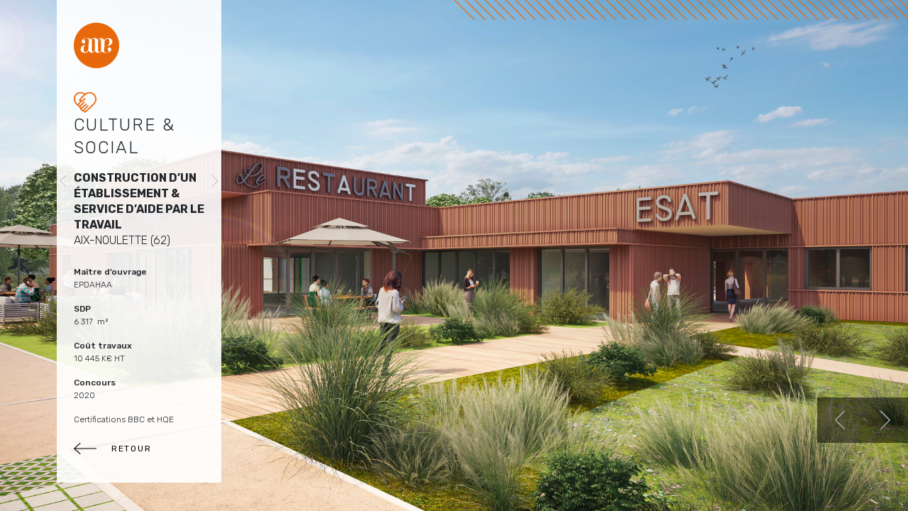

--- FILE ---
content_type: text/css
request_url: https://avantpropos.com/wp-content/themes/avantpropos/assets/css/reboot.css?ver=6.9
body_size: 4099
content:
/*
Reboot
Normalization of HTML elements, manually forked from Normalize.css to remove styles targeting irrelevant browsers while applying new styles.
Normalize is licensed MIT. https://github.com/necolas/normalize.css
* Bootstrap v4.0.0-beta (https://getbootstrap.com)
 * Copyright 2011-2017 The Bootstrap Authors
 * Copyright 2011-2017 Twitter, Inc.
 * Licensed under MIT (https://github.com/twbs/bootstrap/blob/master/LICENSE)
*/
/*
Document
1. Change from `box-sizing: content-box` so that `width` is not affected by `padding` or `border`.
2. Change the default font family in all browsers.
3. Correct the line height in all browsers.
4. Prevent adjustments of font size after orientation changes in IE on Windows Phone and in iOS.
5. Setting @viewport causes scrollbars to overlap content in IE11 and Edge, so we force a non-overlapping, non-auto-hiding scrollbar to counteract.
6. Change the default tap highlight to be completely transparent in iOS.
*/
*,
*::before,
*::after {
  box-sizing: border-box; /* 1 */
}
html {
  font-family: sans-serif; /* 2 */
  line-height: 1.15; /* 3 */
  -webkit-text-size-adjust: 100%; /* 4 */
  -ms-text-size-adjust: 100%; /* 4 */
  -ms-overflow-style: scrollbar; /* 5 */
  -webkit-tap-highlight-color: transparent; /* 6 */
}
/* IE10+ doesn't honor `<meta name="viewport">` in some cases. */
@-ms-viewport {
  width: device-width;
}
/* stylelint-disable selector-list-comma-newline-after
Shim for "new" HTML5 structural elements to display correctly (IE10, older browsers) */
article,
aside,
dialog,
figcaption,
figure,
footer,
header,
hgroup,
main,
nav,
section {
  display: block;
}
/*
Body
1. Remove the margin in all browsers.
2. As a best practice, apply a default `background-color`.
3. Set an explicit initial text-align value so that we can later use the `inherit` value on things like `<th>` elements.
*/
body {
  margin: 0; /* 1 */
  font-family: -apple-system, BlinkMacSystemFont, "Segoe UI", Roboto,
    "Helvetica Neue", Arial, sans-serif, "Apple Color Emoji", "Segoe UI Emoji",
    "Segoe UI Symbol";
  font-size: 1rem;
  font-weight: normal;
  line-height: 1.5;
  color: #212529;
  text-align: left; /* 3 */
  background-color: #fff; /* 2 */
}
/*
Suppress the focus outline on elements that cannot be accessed via keyboard.
This prevents an unwanted focus outline from appearing around elements that might still respond to pointer events.
Credit: https://github.com/suitcss/base
*/
[tabindex="-1"]:focus {
  outline: none !important;
}
/* 
Content grouping
1. Add the correct box sizing in Firefox.
2. Show the overflow in Edge and IE.
*/
hr {
  box-sizing: content-box; /* 1 */
  height: 0; /* 1 */
  overflow: visible; /* 2 */
}
/* 
Typography
*/
/* 
Remove top margins from headings
By default, `<h1>`-`<h6>` all receive top and bottom margins. We nuke the top margin for easier control within type scales as it avoids margin collapsing.
*/
h1,
h2,
h3,
h4,
h5,
h6 {
  margin-top: 0;
  margin-bottom: 0.5rem;
}
/*
Reset margins on paragraphs
Similarly, the top margin on `<p>`s get reset. However, we also reset the bottom margin to use `rem` units instead of `em`.
*/
p {
  margin-top: 0;
  margin-bottom: 1rem;
}
/*
Abbreviations
1. Remove the bottom border in Firefox 39-.
2. Add the correct text decoration in Chrome, Edge, IE, Opera, and Safari.
3. Add explicit cursor to indicate changed behavior.
4. Duplicate behavior to the data-* attribute for our tooltip plugin
*/
abbr[title],
abbr[data-original-title] {
  /* 4 */
  text-decoration: underline; /* 2 */
  -webkit-text-decoration: underline dotted; /* 2 */
  text-decoration: underline dotted; /* 2 */
  cursor: help; /* 3 */
  border-bottom: 0; /* 1 */
}
address {
  margin-bottom: 1rem;
  font-style: normal;
  line-height: inherit;
}
ol,
ul,
dl {
  margin-top: 0;
  margin-bottom: 1rem;
}
ol ol,
ul ul,
ol ul,
ul ol {
  margin-bottom: 0;
}
dt {
  font-weight: bold;
}
dd {
  margin-bottom: 0.5rem;
  margin-left: 0; /* Undo browser default */
}
blockquote {
  margin: 0 0 1rem;
}
dfn {
  font-style: italic; /* Add the correct font style in Android 4.3- */
}
b,
strong {
  font-weight: bolder; /* Add the correct font weight in Chrome, Edge, and Safari */
}
small {
  font-size: 80%; /* Add the correct font size in all browsers */
}
sub,
sup {
  position: relative;
  font-size: 75%;
  line-height: 0;
  vertical-align: baseline;
}
sub {
  bottom: -0.25em;
}
sup {
  top: -0.5em;
}
/*
Links
*/
a {
  color: #007bff;
  text-decoration: none;
  background-color: transparent; /* Remove the gray background on active links in IE 10. */
  -webkit-text-decoration-skip: objects; /* Remove gaps in links underline in iOS 8+ and Safari 8+. */
}
a:hover {
  color: #0056b3;
  text-decoration: underline;
}
/*
And undo these styles for placeholder links/named anchors (without href) which have not been made explicitly keyboard-focusable (without tabindex). It would be more straightforward to just use a[href] in previous block, but that causes specificity issues in many other styles that are too complex to fix.
See https://github.com/twbs/bootstrap/issues/19402
*/
a:not([href]):not([tabindex]) {
  color: inherit;
  text-decoration: none;
}
a:not([href]):not([tabindex]):focus,
a:not([href]):not([tabindex]):hover {
  color: inherit;
  text-decoration: none;
}
a:not([href]):not([tabindex]):focus {
  outline: 0;
}
/*
Code
*/
pre,
code,
kbd,
samp {
  font-family: monospace, monospace; /* Correct the inheritance and scaling of font size in all browsers. */
  font-size: 1em; /* Correct the odd `em` font sizing in all browsers. */
}
pre {
  /* Remove browser default top margin */
  margin-top: 0;
  /* Reset browser default of `1em` to use `rem`s */
  margin-bottom: 1rem;
  /* Don't allow content to break outside */
  overflow: auto;
  /* We have @viewport set which causes scrollbars to overlap content in IE11 and Edge, so we force a non-overlapping, non-auto-hiding scrollbar to counteract. */
  -ms-overflow-style: scrollbar;
}
/*
Figures
*/
figure {
  /* Apply a consistent margin strategy (matches our type styles). */
  margin: 0 0 1rem;
}
/*
Images and content
*/
img {
  vertical-align: middle;
  border-style: none; /* Remove the border on images inside links in IE 10-. */
}
svg:not(:root) {
  overflow: hidden; /* Hide the overflow in IE */
}
/*
Avoid 300ms click delay on touch devices that support the `touch-action` CSS property.
In particular, unlike most other browsers, IE11+Edge on Windows 10 on touch devices and IE Mobile 10-11 DON'T remove the click delay when `<meta name="viewport" content="width=device-width">` is present. However, they DO support removing the click delay via `touch-action: manipulation`.
See:
* https://getbootstrap.com/docs/4.0/content/reboot/#click-delay-optimization-for-touch
* https://caniuse.com/#feat=css-touch-action
*  https://patrickhlauke.github.io/touch/tests/results/#suppressing-300ms-delay
*/
a,
area,
button,
[role="button"],
input:not([type="range"]),
label,
select,
summary,
textarea {
  -ms-touch-action: manipulation;
  touch-action: manipulation;
}
/*
Tables
*/
table {
  border-collapse: collapse; /* Prevent double borders */
}
caption {
  padding-top: 0.75rem;
  padding-bottom: 0.75rem;
  color: #868e96;
  text-align: left;
  caption-side: bottom;
}
th {
  /* Matches default `<td>` alignment by inheriting from the `<body>`, or the closest parent with a set `text-align`. */
  text-align: inherit;
}
/*
Forms
*/
label {
  /* Allow labels to use `margin` for spacing. */
  display: inline-block;
  margin-bottom: 0.5rem;
}
/*
Remove the default `border-radius` that macOS Chrome adds.
Details at https://github.com/twbs/bootstrap/issues/24093
*/
button {
  border-radius: 0;
}
/*
Work around a Firefox/IE bug where the transparent `button` background results in a loss of the default `button` focus styles.
Credit: https://github.com/suitcss/base/
*/
button:focus {
  outline: 1px dotted;
  outline: 5px auto -webkit-focus-ring-color;
}
input,
button,
select,
optgroup,
textarea {
  margin: 0; /* Remove the margin in Firefox and Safari */
  font-family: inherit;
  font-size: inherit;
  line-height: inherit;
}
button,
input {
  overflow: visible; /* Show the overflow in Edge */
}
button,
select {
  text-transform: none; /* Remove the inheritance of text transform in Firefox */
}
/*
1. Prevent a WebKit bug where (2) destroys native `audio` and `video` controls in Android 4.
2. Correct the inability to style clickable types in iOS and Safari.
*/
button,
html [type="button"],
[type="reset"],
[type="submit"] {
  -webkit-appearance: button;
}
/*
Remove inner border and padding from Firefox, but don't restore the outline like Normalize.
*/
button::-moz-focus-inner,
[type="button"]::-moz-focus-inner,
[type="reset"]::-moz-focus-inner,
[type="submit"]::-moz-focus-inner {
  padding: 0;
  border-style: none;
}
input[type="radio"],
input[type="checkbox"] {
  box-sizing: border-box; /* 1. Add the correct box sizing in IE 10- */
  padding: 0; /* 2. Remove the padding in IE 10- */
}
input[type="date"],
input[type="time"],
input[type="datetime-local"],
input[type="month"] {
  /* 
  Remove the default appearance of temporal inputs to avoid a Mobile Safari bug where setting a custom line-height prevents text from being vertically centered within the input.
  
  See https://bugs.webkit.org/show_bug.cgi?id=139848
  and https://github.com/twbs/bootstrap/issues/11266
  */
  -webkit-appearance: listbox;
}
textarea {
  overflow: auto; /* Remove the default vertical scrollbar in IE. */
  /* Textareas should really only resize vertically so they don't break their (horizontal) containers. */
  resize: vertical;
}
fieldset {
  /* 
  Browsers set a default `min-width: min-content;` on fieldsets, unlike e.g. `<div>`s, which have `min-width: 0;` by default. So we reset that to ensure fieldsets behave more like a standard block element.
  
  See https://github.com/twbs/bootstrap/issues/12359
  and https://html.spec.whatwg.org/multipage/#the-fieldset-and-legend-elements  
  */
  min-width: 0;
  /* Reset the default outline behavior of fieldsets so they don't affect page layout. */
  padding: 0;
  margin: 0;
  border: 0;
}
/*
1. Correct the text wrapping in Edge and IE.
2. Correct the color inheritance from `fieldset` elements in IE.
*/
legend {
  display: block;
  width: 100%;
  max-width: 100%; /* 1 */
  padding: 0;
  margin-bottom: 0.5rem;
  font-size: 1.5rem;
  line-height: inherit;
  color: inherit; /* 2 */
  white-space: normal; /* 1 */
}
progress {
  vertical-align: baseline; /* Add the correct vertical alignment in Chrome, Firefox, and Opera. */
}
/* 
Correct the cursor style of increment and decrement buttons in Chrome.
*/
[type="number"]::-webkit-inner-spin-button,
[type="number"]::-webkit-outer-spin-button {
  height: auto;
}
[type="search"] {
  /* 
  This overrides the extra rounded corners on search inputs in iOS so that our `.form-control` class can properly style them. Note that this cannot simply be added to `.form-control` as it's not specific enough. 
  
  For details, see https://github.com/twbs/bootstrap/issues/11586.
  */
  outline-offset: -2px;
  -webkit-appearance: none;
}
/*
Remove the inner padding and cancel buttons in Chrome and Safari on macOS.
*/
[type="search"]::-webkit-search-cancel-button,
[type="search"]::-webkit-search-decoration {
  -webkit-appearance: none;
}
/*
1. Correct the inability to style clickable types in iOS and Safari.
2. Change font properties to `inherit` in Safari.
*/
::-webkit-file-upload-button {
  font: inherit;
  -webkit-appearance: button;
}
/*
Correct element displays
*/
output {
  display: inline-block;
}
summary {
  display: list-item; /* Add the correct display in all browsers */
}
template {
  display: none; /* Add the correct display in IE */
}
/* 
Always hide an element with the `hidden` HTML attribute (from PureCSS).
Needed for proper display in IE 10-.
*/
[hidden] {
  display: none !important;
}


--- FILE ---
content_type: text/css
request_url: https://avantpropos.com/wp-content/themes/avantpropos/style.css?ver=6.9
body_size: 5582
content:
@charset "UTF-8";
/*
Theme Name: Avant Propos
Author: Bility
Description: Thème pour Avant Propos
Requires at least: 4.9.6
Requires PHP: 5.2.4
Version: 1.0
License: GNU General Public License v2 or later
License URI: http://www.gnu.org/licenses/gpl-2.0.html
Text Domain: avanpropos
*/
body {
  font-family: "Rubik";
  font-weight: 400;
  font-size: 16px;
  overflow-x: hidden;
}
blockquote{
	margin:0;
}
.wrap {
  height: calc(100vh - 64px); /** footer height **/
  position: relative;
  display: flex;
  flex-wrap: wrap;
  flex-direction: row;
}
.agence .wrap,
.equipe-competences .wrap,
.post-type-archive-nos-projets .wrap,
.single .wrap {
  display: block;
}
.wrap::after {
  content: "";
  background: url("assets/img/liner.svg");
  height: 28px;
  position: absolute;
  background-size: cover;
  right: 0;
  top: 0;
  width: 50%;
  z-index: 10;
  pointer-events: none;
}
.home .wrap {
  display: flex;
  flex-wrap: nowrap;
  justify-content: center;
  align-items: center;
  max-width: 100%;
  width: 100%;
  height: 100vh;
}
.page-home .wrap {
  display: block;
}

.home .logo {
  width: 234px;
  height: 308px;
}
.home .logo + .logo {
  margin-left: 100px;
}

.logo img,
.term__picto img {
  max-width: 100%;
  height: auto;
}

.liner {
  position: absolute;
  top: 0;
  right: 0;
  width: 100%;
}
.news-wrap {
  padding: 34px 40px;
  text-align: center;
  position: fixed;
  bottom: 0;
  width: 100%;
  background-color: rgba(26, 154, 149, 0.02);
  /*padding-left: 100%;*/
}

.page-home .home-slider,
.page-les-plus-avant-propos .plus-slider,
.slider-projet {
  position: absolute;
  top: 0;
  left: 0;
  width: 100%;
  height: 100vh; /*calc(100vh - 64px); /** footer height **/
}
.page-home .home-slider .slick-list,
.page-home .home-slider .slick-track,
.page-home .home-slider .slide,
.page-les-plus-avant-propos .plus-slider .slick-track,
.page-les-plus-avant-propos .plus-slider .slide,
.page-les-plus-avant-propos .plus-slider .slick-list,
.slider-projet .slick-list,
.slider-projet .slick-track,
.slider-projet .slide {
  height: 100%;
}
.slider-projet .slide .video {
  width: 100vw;
    height: 100vh;
    object-fit: cover;
    position: fixed;
    left: 0;
    right: 0;
    top: 0;
    bottom: 0;
    z-index: -1;
} 

.page-home .home-slider .slide,
.page-les-plus-avant-propos .plus-slider .slide,
.single .slide {
  background-repeat: no-repeat;
  background-size: cover;
  background-position: center center;
  position: relative;
}
.page-home .slide .cartouche {
  position: absolute;
  right: 0;
  bottom: 32px;
  padding: 20px 140px 20px 20px;
  background-color: rgba(0, 0, 0, 0.6);
  color: white;
}
.page-home .slider_nav,
.page-les-plus-avant-propos .slider_nav,
.single .slider_nav,
.recrutement .slider_nav {
  position: absolute;
  font-size: 0;
  z-index: 2;
  right: 0;
  bottom: 32px;
}
.page-home .slider_nav span,
.page-les-plus-avant-propos .slider_nav span,
.single .slider_nav span,
.recrutement .slider_nav span {
  display: inline-block;
  padding: 16px;
  background: rgba(0, 0, 0, 0.5);
  cursor: pointer;
}
.page-home .slider_nav span svg,
.page-les-plus-avant-propos .slider_nav span svg,
.single .slider_nav span svg,
.recrutement .slider_nav span svg {
  width: 32px;
  height: 32px;
}
.page-home .slider_nav span:hover,
.page-les-plus-avant-propos .slider_nav span:hover,
.single .slider_nav span:hover,
.recrutement .slider_nav span:hover {
  background: rgba(0, 0, 0);
}

.page-les-plus-avant-propos .slide .cartouche {
  position: absolute;
  right: 0;
  bottom: 0;
  padding: 0;
  background-color: rgba(0, 0, 0, 0.6);
  color: white;
	width:100%;
  /*
  font-weight: 300;
  font-size: 12px;
  line-height: 18px;
  */
}

div.cartouche p{
	margin-bottom: 0;
}

footer .news {
  display: inline-block;
  margin: 0;
  padding: 0;
  color: #1a9a95;
  font-size: 20px;
  line-height: 20px;
  letter-spacing: 2.36px;
  text-transform: uppercase;
  white-space: nowrap;

  /* -webkit-animation-iteration-count: infinite;
  animation-iteration-count: infinite;
  -webkit-animation-timing-function: linear;
  animation-timing-function: linear;
  -webkit-animation-name: news;
  animation-name: news;
  -webkit-animation-duration: 30s;
  animation-duration: 30s;*/
}
footer .news a {
  color: #1a9a95;
  text-decoration: none;
}
.news-wrap .news li {
  /*display: inline-block;*/
  display: none;
  white-space: normal;
}
.news-wrap .news .active {
  display: block;
}
.news-wrap .news {
  list-style-type: none;
}
@media screen and (max-width: 991.8px) {
  footer .news {
    display: none;
  }
}
/*@-webkit-keyframes news {
  0% {
    -webkit-transform: translate3d(0, 0, 0);
    transform: translate3d(0, 0, 0);
    visibility: visible;
  }

  100% {
    -webkit-transform: translate3d(-100%, 0, 0);
    transform: translate3d(-100%, 0, 0);
  }
}

@keyframes news {
  0% {
    -webkit-transform: translate3d(0, 0, 0);
    transform: translate3d(0, 0, 0);
    visibility: visible;
  }

  100% {
    -webkit-transform: translate3d(-100%, 0, 0);
    transform: translate3d(-100%, 0, 0);
  }
}
*/
/*.page-template footer,
.archive footer,
.single footer*/
footer {
  background: #000;
  padding: 24px 0;
  text-align: center;
  color: white;
  font-weight: 400;
  font-size: 11px;
  line-height: 16px;
  letter-spacing: 0.46px;
}

footer p {
  margin: 0;
}
.navigation-top {
  position: static;
  align-self: flex-start;
  flex-basis: 232px;
  margin-left: 80px;
  padding: 32px 24px;
  max-width: 232px;
  background-color: rgba(255, 255, 255, 0.9);
  margin-bottom: 20px;
}

.page-home .navigation-top,
.page-les-plus-avant-propos .navigation-top,
.post-type-archive-nos-projets:not(.search) .navigation-top,
.single .navigation-top,
.page-equipe-competences .navigation-top {
  position: absolute;
  top: 0;
  z-index: 1;
  width: 100%;
}

.page-home .navigation-top,
.page-les-plus-avant-propos .navigation-top,
.post-type-archive:not(.search) .navigation-top {
  background-color: transparent;
}
.post-type-archive:not(.search) .navigation-top.active {
  background-color: rgba(255, 255, 255, 0.9);
}

.navigation-top ul {
  margin: 0;
  padding: 0;
  list-style-type: none;
}

.navigation-top li {
  margin-bottom: 16px;
}
.navigation-top .mail {
  display: block;
}
.navigation-top .sub-menu {
  display: none;
}

.navigation-top a {
  font-size: 12px;
  line-height: 20px;
  color: #000;
  letter-spacing: 1.75px;
  text-transform: uppercase;
}
.navigation-top .sub-menu {
  text-align: right;
}
.navigation-top .sub-menu a {
  text-transform: none;
}

.home .navigation-top .inner,
.post-type-archive:not(.search) .navigation-top .inner {
  display: none;
}

.navigation-top .nav {
  margin-bottom: 52px;
}

.navigation-top.active {
  background: rgba(255, 255, 255, 0.9);
}

.navigation-top.active .menu-toggle {
  display: none;
}

.navigation-top.active .inner {
  display: block;
}

.navigation-top .search {
  margin-bottom: 40px;
}
.navigation-top .logo {
  max-width: 64px;
  display: inline-block;
  vertical-align: middle;
  width: 64px;
  height: 64px;
  margin-bottom: 32px;
  margin-right: 24px;
}
.menu-toggle {
  border: none;
  background: transparent;
  cursor: pointer;
}
.menu-toggle:focus {
  outline: none;
}

.socials img {
  display: block;
  width: 16px;
  height: 16px;
}
.socials ul {
  text-align: center;
}
.socials li {
  display: inline-block;
}
.socials li + li {
  margin-left: 16px;
}

.menu-item.active > a {
  color: #e7690b;
}
div.projets {
  display: flex;
  flex-direction: row;
  flex-wrap: wrap;
  /*max-width: 100vw;
  display: grid;
  height: calc(100vh - 64px);
  grid-template-columns: repeat(5, minmax(20%, 1fr));
  grid-template-rows: repeat(2, 50%);
  grid-gap: 0;*/
}
.projets .entries {
  height: 100%;
  overflow-y: scroll;
}
.projets .entries::-webkit-scrollbar {
  width: 5px;
}
.projets .entries::-webkit-scrollbar-track {
  background-color: rgb(231, 105, 11, 0.1); /*rgba(26, 154, 149, 0.02);*/
  border-radius: 100px;
}
.projets .entries::-webkit-scrollbar-thumb {
  box-shadow: inset 0 0 6px rgb(231, 105, 11, 0.3);
  border-radius: 100px;
}
.projets .item {
  /*flex: 0 0 20%;
  max-height: 50%;*/
  flex: 0 0 20%;
  max-width: 20%;
  height: 50vh;
  position: relative;
  /*perspective: 1000px;
  -webkit-perspective: 1000px;*/
  background-color: transparent;
  cursor: pointer;
}
@media screen and (max-width: 1199.9px) {
  .projets .item {
    flex: 0 0 25%;
    max-width: 25%;
  }
}
@media screen and (max-width: 991.9px) {
  .projets .item {
    flex: 0 0 33.3333333%;
    max-width: 33.3333333%;
  }

  .projets .entries::-webkit-scrollbar {
    width: 10px;
  }
}
@media screen and (max-width: 767.9px) {
  .projets .item {
    flex: 0 0 50%;
    max-width: 50%;
    height: 100vh;
  }
}
@media screen and (max-width: 575.9px) {
  .projets .item {
    flex: 0 0 100%;
    max-width: 100%;
  }
}
.projets .item .before,
.projets .item .after {
  opacity: 0;
  padding: 10px 0;
  background: white;
  text-align: center;
  transition: opacity 0.3s ease-in-out;
}
.projets .item .before.scrolling,
.projets .item .after.scrolling {
  opacity: 1;
}
.projets .item .before {
  bottom: auto;
  top: 0;
}
.projets .item__inner-front {
  height: 100%;

  background-repeat: no-repeat;
  background-position: center;
  background-size: cover;
}

.projets .item__inner {
  position: relative;
  transition: transform 0.8s;
  transform-style: preserve-3d;
  height: 100%;
  -moz-backface-visibility: hidden;
}
.projets .item .picto {
  display: inline-block;
  width: 56px;
  height: 56px;
  margin-bottom: 24px;
}
.projets .item .picto img {
  max-width: 100%;
  height: auto;
}
.projets .item.active {
  height: auto;
  min-height: 100vh;
}
.projets .item.active .item__inner {
  transform: rotateY(180deg);
}

.projets .item__inner-front,
.projets .item__inner-back {
  height: 100%;
  position: absolute;
  width: 100%;
  top: 0;
  left: 0;
  backface-visibility: hidden;
  -webkit-backface-visibility: hidden;
}
.projets .item__inner-front {
  z-index: 2;
}
.projets .item__inner-front .hover {
  display: flex;
  background-color: rgba(0, 0, 0, 0.6);
  justify-content: center;
  align-items: center;
  flex-direction: column;
  height: 100%;
  opacity: 0;
  padding: 0 6.1vw;
  transition: opactiy 0.5s ease-in-out;
}
.projets .item__inner-front:hover .hover {
  opacity: 1;
  transition: opactiy 0.5s ease-in-out;
}
.projets .item__inner-back {
  transform: rotateY(180deg);
  padding: 30px;
  /*overflow: auto;*/
  background: white;
  position: relative;
  display: flex;
  flex-direction: column;
}
@media screen and (max-width: 767.9px) {
  .projets .item__inner-front .hover {
    opacity: 1;
  }
}
.projets .item__inner-back ul {
  margin: 0;
  padding: 0;
  list-style-type: none;
}
.projets .item__inner-back li {
  font-weight: 500;
  font-size: 16px;
  line-height: 22px;
}
.projets .item__inner-back a {
  color: #000;
}
.projets .item__inner-back li p {
  font-weight: 300;
}
.projets .item h2 {
  color: #fff;
  font-weight: 300;
  font-size: 32px;
  line-height: 40px;
  letter-spacing: 2.4px;
  text-align: center;
}

.single .navigation-top {
  max-width: 232px;
  background-color: rgba(255, 255, 255, 0.9);
  /*max-width: 300px;*/
  flex-basis: 232px;
}

.page-les-plus-avant-propos .navigation-top {
  max-width: 300px;
  background-color: rgba(255, 255, 255, 0.9);
  /*max-width: 300px;*/
  flex-basis: 300px;
}

.single .term {
  margin-bottom: 1rem;
}
.single .title_nav {
  display: flex;
  align-items: flex-start;
  margin-bottom: 24px;
}
.single .title_nav > span:first-child {
  margin-left: -30px;
}
.single .title_nav > span:last-child {
  margin-right: -30px;
}
.single .title_nav .empty {
  width: 30px;
  flex: 0 0 30px;
}

.single .title_nav a:first-child {
  margin-right: 5px;
}
.single .title_nav a:last-child {
  margin-left: 5px;
}
.single .title_nav svg {
  max-width: 20px;
  height: auto;
  margin-top: 5px;
}
.single h1 {
  font-weight: 500px;
  font-size: 16px;
  line-height: 22px;
  text-transform: uppercase;
  margin-bottom: 0;
}
.single h1 span {
  display: block;
  font-weight: 300;
}
.single .content {
  font-weight: 300;
  font-size: 12px;
  line-height: 18px;
}

.single .content strong {
  font-weight: 500;
}

.single .term__picto {
  width: 32px;
  height: 32px;
  display: block;
}
.single .term__name {
  font-size: 24px;
  line-height: 32px;
  font-weight: 300;
  text-transform: uppercase;
  letter-spacing: 2px;
  margin-bottom: 8px;
}

.back span {
  display: inline-block;
  vertical-align: middle;
  margin-right: 16px;
  line-height: 8px;
}

.actualites {
  display: flex;
  flex-wrap: wrap;
  flex-direction: row;
  /*margin-left: 26.8vw;*/
  padding-top: 135px;
  justify-content: left;
  flex: 1;
}
.actualites .item {
  padding: 0 55px;
  max-width: 33.33333%;
  flex: 0 0 33.33333%;
  margin-bottom: 20px;
}
.actualites .item .inner {
  /*max-width: 221px;*/
  line-height: 23px;
  font-weight: 300px;
  margin: 0 auto;
  height: 100%;
  padding: 15px;
  background-color: white;
}

.actualites .item__picture {
  margin-bottom: 16px;
}
.item__picture img {
  max-width: 100%;
  height: auto;
}

.item__content-date {
  color: #1a9a95;
  font-weight: 500;
  margin-bottom: 16px;
}
.item__content-date span {
  margin-left: 3px;
  margin-right: 3px;
}
@media screen and (max-width: 1119.9px) {
  .actualites .item {
    max-width: 50%;
    flex: 0 0 50%;
    padding: 0 30px;
    margin-bottom: 20px;
  }
  .actualites .item .inner {
    max-width: none;
  }
}
@media screen and (max-width: 767.9px) {
  .actualites .item {
    max-width: 100%;
    flex: 0 0 100%;
    padding: 0 15px;
  }
}

.navigation-top .picto {
  width: 32px;
  height: 32px;
  display: block;
}
.navigation-top .picto img {
  max-width: 100%;
  height: auto;
}
.navigation-top .title {
  font-weight: 300;
  font-size: 24px;
  line-height: 40px;
  letter-spacing: 2px;
  text-transform: uppercase;
}

.bg {
  min-height: 100vh; /*calc(100vh - 64px);*/
  background-size: cover;
  background-repeat: no-repeat;
  background-position: center;

  display: flex;
  flex-wrap: wrap;
  flex-direction: row;
  flex: 1;
}
.contact .bg {
  height: calc(100vh - 64px);
  min-height: auto;
}

.bg .inner {
  display: flex;
  flex: 1;
  padding-left: 0;
  width: auto;
  justify-content: center;
  align-items: center;
}
.bg .actualites .inner {
  display: block;
}
.recherche.bg .inner {
  align-items: flex-start;
}
.contact .navigation-top {
  background-color: rgba(255, 255, 255, 0.9);
  /*max-width: 232px;*/
}
.contact .navigation-top .mail {
  font-size: 12px;
  line-height: 18px;
  letter-spacing: -0.2px;
  text-transform: lowercase;
  margin-bottom: 1rem;
}
.contact .navigation-top .inner,
.blog .navigation-top .inner,
.recherche .navigation-top .inner {
  display: block;
}
.contact .blocs {
  /*display: flex;
  /*height: calc(100vh - 64px);*/
  /*justify-content: center;
  padding-top: 40vh;
  flex-wrap: wrap;
  /*align-items: center;*/
}
.contact .blocs > div {
  max-width: 954px;
  display: flex;
  flex-wrap: nowrap;
}
.contact .blocs__item {
  max-width: 318px; /*288px;*/
  flex: 0 0 318px;
  padding: 0 15px;
  margin-bottom: 15px;
}
.contact .blocs__item > div {
  padding: 40px 24px;
  background: white;
  height: 100%;
}
.contact .blocs__item-title {
  color: #1a9a95;
  text-transform: uppercase;
  font-weight: 300;
  font-size: 24px;
  line-height: 32px;
  letter-spacing: 2px;
  margin-bottom: 26px;
}

.contact .blocs__item-adresse {
  min-height: 69px;
}
.contact .blocs__item-adresse,
.contact .blocs__item-tel {
  font-weight: 300;
  font-size: 20px;
  line-height: 23px;
  color: #e7690b;
  margin-bottom: 20px;
}
.contact .blocs__item-mail {
  font-size: 14px;
  font-weight: 300;
  color: #1a9a95;
  line-height: 23px;
}
.contact .blocs__item-mail a {
  color: #1a9a95;
}

.recherche {
  position: relative;
  min-height: 100vh; /*calc(100vh - 64px);*/
}

.bg_overlay {
  display: flex;
  flex-wrap: wrap;
  flex-direction: row;
  flex: 1;
  /*width: 100%;
  height: 100%;*/
  background-color: rgba(0, 0, 0, 0.8);
  mix-blend-mode: normal;
}
.search-form {
  /*margin-left: 29vw;*/
  padding-top: 100px;
  max-width: 1200px;
  flex: 1;
}
.search-form form {
  position: relative;
  margin-bottom: 64px;
}
.search-form input[type="submit"] {
  display: none;
}
.search-form input[type="text"] {
  width: 100%;
  border: none;
  border-bottom: 1px solid #fff;
  background-color: transparent;
  padding: 10px 40px;
  color: #fff;
  outline: none;
}
.search-form input[type="text"]:focus {
  outline: none;
}
.search-form .picto {
  display: inline-block;
  width: 24px;
  height: 24px;
  position: absolute;
  left: 0;
  top: 11px;
}

.search-form .results__header {
  display: flex;
  text-transform: uppercase;
  font-weight: 300;
  font-size: 24px;
  line-height: 40px;
  letter-spacing: 2px;
  color: white;
}
.search-form .results__header-title,
.search-form .results__item-title {
  flex: 0 0 800px;
  max-width: 800px;
}
.results {
  margin-bottom: 40px;
}
@media screen and (max-width: 991.9px) {
  .search-form .results__header-title {
    display: none;
  }
}

.results__item {
  display: flex;
  padding: 20px 0;
  border-top: 1px solid #979797;
  color: white;
}
.results__item div,
.results__header div {
  flex: 1;
}
.results__item a {
  color: white;
}
.pagination {
  text-align: right;
}
.pagination .next svg path,
.pagination .prev svg path {
  fill: white;
}

.pagination .page-numbers {
  display: none;
}
.pagination .page-numbers .nav-next-text {
  margin-right: 15px;
}
.pagination .page-numbers svg {
  display: inline-block;
  vertical-align: middle;
}
.pagination .page-numbers.next,
.pagination .page-numbers.prev {
  display: inline-block;
  margin-right: 10px;
  color: white;
}
/* Accessibility */
/* Text meant only for screen readers. */
.screen-reader-text {
  border: 0;
  clip: rect(1px, 1px, 1px, 1px);
  clip-path: inset(50%);
  height: 1px;
  margin: -1px;
  overflow: hidden;
  padding: 0;
  position: absolute !important;
  width: 1px;
  word-wrap: normal !important;
  /* Many screen reader and browser combinations announce broken words as they would appear visually. */
}

.screen-reader-text:focus {
  background-color: #f1f1f1;
  border-radius: 3px;
  box-shadow: 0 0 2px 2px rgba(0, 0, 0, 0.6);
  clip: auto !important;
  clip-path: none;
  color: #21759b;
  display: block;
  font-size: 0.875rem;
  font-weight: bold;
  height: auto;
  left: 5px;
  line-height: normal;
  padding: 15px 23px 14px;
  text-decoration: none;
  top: 5px;
  width: auto;
  z-index: 100000;
  /* Above WP toolbar. */
}

body.agence {
  overflow: hidden;
}
.agence .inner,
.recrutement .inner {
  display: flex;
  width: 100%;
  height: 100vh;
  align-items: center;
}
.agence .navigation-top .inner,
.recrutement .navigation-top .inner {
  display: block;
  height: auto;
}
.agence .blocs {
  display: flex;
  max-width: 624px;
  margin: 0 auto;
  flex-wrap: wrap;
  justify-content: space-between;
}

.agence .bloc {
  background-color: white;
  padding: 34px 20px 30px 20px;
  margin-bottom: 48px;
  width: 288px;
  text-align: center;
  color: #e7690b;
  text-transform: uppercase;
}

.agence .blocs p {
  margin-bottom: 0;
}
.agence .bloc .bloc__title {
  font-weight: 300;
  font-size: 24px;
  line-height: 40px;
  letter-spacing: 2px;
  text-align: center;
  text-transform: uppercase;
  color: #000;
  margin-bottom: 26px;
}

.agence .navigation-top {
  font-size: 12px;
  line-height: 18px;
}
.agence .creation img {
  max-width: 82px;
  display: inline-block;
  height: auto;
  margin-bottom: 23px;
}
.agence .creation .bloc__date + img {
  margin-bottom: 0;
  margin-top: 23px;
}
.agence .bloc__date {
  font-weight: 600;
  font-size: 60px;
  line-height: 40px;
}
.agence .bloc .bloc__nombre {
  font-weight: 600;
  font-size: 150px;
  line-height: 100px;
  margin-bottom: 42px;
}
.agence .bloc__agences {
  font-size: 12px;
}

.agence .collaborateurs img {
  max-width: 214px;
  height: auto;
  margin-bottom: 31px;
}
.agence .bloc__collaborateurs {
  font-weight: 600;
  font-size: 60px;
  line-height: 40px;
}
.agence .bloc .bloc__ca {
  font-size: 130px;
  line-height: 100px;
  letter-spacing: -0.5rem;
  padding-right: 70px;
  background: url("assets/img/ca.png") no-repeat right bottom;
  background-size: 25%;
  position: relative;
  margin-bottom: 42px;
}
.agence .bloc__ca sup {
  font-size: 60px;
  position: absolute;
  top: 0;
  right: 0;
}

.navigation-top .ensavoirplus {
  color: #e7690b;
  text-transform: none;
}
.recrutement .inner {
  justify-content: center;
  /*padding-left: 190px;*/
}
.equipe-competences .navigation-top a,
.agence .navigation-top a,
.recrutement .navigation-top a {
  color: #e4690c;
}
.equipe-competences .navigation-top .back a {
  color: black;
}
.recrutement .slider-wrap {
  max-width: 1400px;
}
@media screen and (max-width: 1714px) {
  .recrutement .slider-wrap {
    max-width: 1050px;
  }
}
@media screen and (max-width: 1362px) {
  .recrutement .slider-wrap {
    max-width: 700px;
  }
  .recrutement .inner {
    align-items: center;
  }
}
@media screen and (max-width: 705px) {
  .recrutement .slider-wrap {
    max-width: 350px;
  }
}
.recrutement .annonces-slider {
  display: flex;
  justify-content: center;
  /*max-width: 1300px;
  width: 100%;*/
}
.recrutement .annonces-slider .bloc {
  padding: 0 18px;
  max-width: 350px;
  flex: 1 0 350px;
  height: auto;
}
.recrutement .slick-track {
  display: flex;
}

.recrutement .inner {
  height: auto;
}

/*@media screen and (max-width: 1400px) {
  .recrutement .annonces-slider {
    max-width: 980px;
  }
}
@media screen and (max-width: 991.8px) {
  .recrutement .annonces-slider {
    max-width: 648px;
  }
}*/
.recrutement .slider_nav {
  /*top: 50%;
  bottom: auto;
  transform: translateY(-50%);*/
  bottom: 0;
}

.recrutement .bloc__inner {
  padding: 32px 24px;
  background-color: white;
  font-weight: 300;
  font-size: 12px;
  line-height: 18px;
  height: 100%;
}
.recrutement .bloc .picto img {
  max-width: 56px;
  height: auto;
}
.recrutement .bloc__title {
  font-size: 24px;
  line-height: 32px;
  letter-spacing: 2px;
  color: #1a9a95;
  text-transform: uppercase;
}

.equipe-competences .inner {
  display: flex;
  height: 100vh;
  justify-content: center; /*flex-end;*/
  align-items: center;
  /*padding-right: 100px;*/
}
.equipe-competences .navigation-top .inner {
  display: block;
  height: auto;
}
.equipe-competences .blocs {
  max-width: 1048px;
  display: none;
  justify-content: left;
  flex-wrap: wrap;
}
.equipe-competences .blocs.active {
  display: flex;
}
.equipe-competences .bloc {
  max-width: 250px;
  flex: 0 0 250px;
  margin-bottom: 15px;
  padding: 0 7px;
}

.equipe-competences .bloc > div {
  background-color: white;
  /*padding: 34px 50px 25px 50px;*/
  padding: 26px 0;
  display: flex;
  flex-wrap: wrap;
  flex-direction: column;
  align-items: center;
  justify-content: center;

  height: 100%;
}
.equipe-competences .bloc img {
  /*max-width: 120px;
  height: auto;*/
  max-height: 133px;
}
.equipe-competences .bloc__picto {
  text-align: center;
  margin-bottom: 40px;
}
.equipe-competences .bloc__text {
  font-size: 14px;
  color: #e7690b;
  text-transform: uppercase;
  text-align: center;
  min-height: 37px;
}
.results__header ul {
  padding-left: 0;
}
.results__header li {
  display: block;
  padding: 0.3rem 0;
  position: relative;
  transition-duration: 0.5s;
}
.results__header li:hover {
  cursor: pointer;
}

.results__header ul li ul {
  visibility: hidden;
  opacity: 0;
  position: absolute;
  transition: all 0.5s ease;
  margin-top: 0.3rem;
  left: 0;
  display: none;
  width: auto;
  font-size: 16px;
  background-color: black;
}
.results__header ul li:hover > ul,
.results__header ul li ul:hover {
  visibility: visible;
  opacity: 1;
  display: block;
}
.results__header ul li ul li:hover {
  background-color: white;
  color: black;
}
.results__header ul li ul li {
  padding: 0.3rem 0.5rem;
  clear: both;
  width: 100%;
  white-space: nowrap;
}
.inner_bloc {
  background-color: white;
  width: 100%;
  max-width: 900px;
  padding: 20px;
}

.search .wrap {
  height: auto;
  min-height: 100vh;
}
.mentions-legales .navigation-top .inner {
  display: block;
}
.mentions-legales .inner_bloc {
  padding-top: 5rem;
}
.custom_bg {
  position: fixed;
  left: 0;
  top: 0;
  bottom: 0;
  width: 100vw;
  height: 100vh;
  z-index: -1;
  background-size: contain;
	background-repeat: no-repeat;
	background-color: black;
  transition: background-position 0.2s ease-in;
}
@media screen and (max-width: 1199.9px) {
  .equipe-competences .navigation-top,
  .agence .navigation-top /*,
  .recrutement .navigation-top$*/ {
    position: static;
    max-width: 624px;
    margin: 0 auto 48px auto;
  }
  .recrutement .navigation-top {
    max-width: 928px;
  }
  .agence .inner/*,
  .recrutement .inner */ {
    align-items: start;
  }

  /*div.projets {
    grid-template-columns: repeat(4, minmax(25%, 1fr));
    grid-template-rows: auto;
  }*/
}
@media screen and (max-width: 991.9px) {
  .home .wrap {
    height: 100vh;
  }
  .home .navigation-top {
    /*left: 50%;
    transform: translateX(-50%);*/
  }
  .bg {
    justify-content: left;
  }
  .navigation-top {
    margin-left: 0;
    left: 0;
  }
  body.agence {
    overflow: auto;
  }
  .equipe-competences .bg {
    height: auto;
    position: absolute;
    width: 100%;
  }

  .equipe-competences .bg.fixed {
    min-height: auto;
    background-size: auto 100vh;
  }

  .equipe-competences .navigation-top {
    margin: 0 0 48px 0;
    background-color: transparent;
  }
  .equipe-competences .navigation-top.active {
    background-color: rgba(255, 255, 255, 0.9);
  }
  .equipe-competences .inner {
    align-items: baseline;
    height: auto;
    min-width: 100%;
  }
  .equipe-competences .navigation-top .inner {
    display: none;
    height: auto;
  }
  .equipe-competences .navigation-top.active .inner {
    display: block;
  }

  .equipe-competences .blocs {
    justify-content: center;
  }
  .wrap {
    height: auto;
    /*padding: 15px;*/
  }
  .contact .bg {
    height: auto;
  }
  .contact .wrap {
    display: block;
  }
  .contact .blocs > div {
    flex-wrap: wrap;
    justify-content: center;
  }
  .bg {
    height: auto;
  }
  .actualites {
    margin-left: 0;
  }
  /*div.projets {
    grid-template-columns: repeat(3, minmax(33.33%, 1fr));
    height: auto;
  }
  .projets .item {
    height: 50vh;
  }*/
  .agence .inner,
  .recrutement .inner {
    height: auto;
  }

  .recherche .bg {
    background-attachment: fixed;
    background-position: center center;
    /*height: 100vh;*/
  }
  .recherche .bg_overlay {
    justify-content: start;
  }

  .single-nos-projets .wrap {
    display: flex;
    flex-direction: column;
  }
  .single-nos-projets .navigation-top,
  .page-les-plus-avant-propos .navigation-top {
    position: static;
    max-width: 100%;
    flex: 0 0 100%;
  }
  .single-nos-projets .navigatio-top {
    order: 2;
  }
  .single-nos-projets .slider-wrap {
    order: 1;
  }
  .single-nos-projets .slider-projet {
    position: static;
    height: auto;
  }
  .single-nos-projets .slide.slide-image {
    padding-top: 56.25%;
  }
  .slider-projet .slide .video {
    width: 100%;
    height: auto;
    position: static;
    display: block;
  } 

  /* body */
  .page-les-plus-avant-propos {
    height: 100vh;
  }

  .page-les-plus-avant-propos .wrap {
    height: 100%;
  }

  .page-les-plus-avant-propos .slider-wrap {
    position: relative;
    width: 100%;
    height: 100%;
  }

  .page-les-plus-avant-propos .plus-slider {
    position: static;
    height: 100%;
  }

  .page-les-plus-avant-propos .slider_nav {
    bottom: 0;
  }

  .page-les-plus-avant-propos .slide .cartouche {
    bottom: 0;
    padding: 0;
	font-weight: 300 !important;
	font-size: 12px !important;
	line-height: 18px !important;
	  width:100%;
  }
  
  .page-les-plus-avant-propos .slide .cartouche p  {
	font-weight: 300 !important;
	font-size: 12px !important;
	line-height: 18px !important;
	  width:100%;
  }

  /*.projets .item__inner {
    height: 100vh;
  }
  .projets .item.active .item__inner {
    height: 100vh;
  }*/
  .projets .item .before.scrolling,
  .projets .item .after.scrolling {
    font-size: 30px;
    padding: 0;
  }
  .projets .item.before,
  .projets .item.after {
    display: none;
  }

  .projets .item__inner-back {
    padding: 35px 20px 20px 20px;
  }
  .search-form .results__header {
    font-size: 18px;
  }
}
@media screen and (max-width: 769px) {
  .agence .navigation-top {
    flex-basis: 100%;
  }
  .agence .blocs {
    flex-wrap: wrap;
  }
  .agence .bloc {
    flex: 0 0 90%;
    max-width: 90%;
    margin-left: 10px;
    margin-right: 10px;
  }
}
@media screen and (max-width: 767.9px) {
  /*div.projets {
    grid-template-columns: repeat(1, minmax(100%, 1fr));
  }*/
  .agence .blocs {
    justify-content: center;
  }
  /*.contact .blocs__item {
    margin-bottom: 0;
  }*/
  .contact .blocs__item + .blocs__item > div {
    padding-top: 0;
  }
  /*.equipe-competences .wrap:before {
    content: "";
    display: block;
    min-height: 300px;
  }*/
  /*.equipe-competences .bg {
    padding-top: 20px;
  }*/
  .recherche.bg {
    background-image: none;
  }
  .recherche .bg_overlay {
    background-color: black;
    flex-direction: column;
  }
  .recherche.bg .inner {
    padding: 0 15px;
  }
  .results__header {
    flex-direction: column;
  }
  .search-form .results__header-title,
  .search-form .results__item-title {
    flex-basis: 100%;
    max-width: 100%;
  }
  .results__item {
    flex-direction: column;
  }
  .results__item .results__item-title {
    order: 1;
  }
  .results__item .results__item-cat {
    order: 3;
  }
  .results__item .results__item-year {
    order: 2;
  }
  .results__header ul li ul {
    position: static;
  }
  .results__header ul {
    margin-bottom: 0;
  }
}
@media screen and (max-width: 575.9px) {
  /*div.projets {
    grid-template-columns: repeat(1, minmax(100%, 1fr));
  }*/

  .page-home .wrap,
  .equipe-competences .wrap {
    height: 100vh; /*calc(100vh - 64px);*/
  }
  .equipe-competences .bg {
    /*height: 100vh; /*calc(100vh - 64px);*/
    background-attachment: fixed;
  }
}


--- FILE ---
content_type: application/javascript
request_url: https://avantpropos.com/wp-content/themes/avantpropos/assets/js/main.js
body_size: 2808
content:
(function ($) {
  //slider home
  var homeSlider = $(".home-slider").slick({
    slideToShow: 1,
    slideToScroll: 1,
    infinite: true,
    autoplay: true,
    fade: true,
    focusOnSelect: false,
    pauseOnFocus: false,
	  pauseOnHover: false,
	  autoplaySpeed: 10000,
    appendArrows: $(".page-home .slider_nav"),
    prevArrow:
      '<span class="prev"><svg width="32" height="38" fill="none" xmlns="http://www.w3.org/2000/svg"><g filter="url(#filter0_d)"><path d="M22.179 28.359L9.714 15.894 22.18 3.429" stroke="#AEAEAE" stroke-width="1.5" stroke-linecap="round" stroke-linejoin="round"/></g><defs><filter id="filter0_d" x="-4" y="0" width="40" height="40" filterUnits="userSpaceOnUse" color-interpolation-filters="sRGB"><feFlood flood-opacity="0" result="BackgroundImageFix"/><feColorMatrix in="SourceAlpha" values="0 0 0 0 0 0 0 0 0 0 0 0 0 0 0 0 0 0 127 0"/><feOffset dy="4"/><feGaussianBlur stdDeviation="2"/><feColorMatrix values="0 0 0 0 0 0 0 0 0 0 0 0 0 0 0 0 0 0 0.25 0"/><feBlend in2="BackgroundImageFix" result="effect1_dropShadow"/><feBlend in="SourceGraphic" in2="effect1_dropShadow" result="shape"/></filter></defs></svg></span>',
    nextArrow:
      '<span class="next"><svg width="32" height="32" fill="none" xmlns="http://www.w3.org/2000/svg"><path d="M9.714 28.359L22.18 15.894 9.714 3.429" stroke="#AEAEAE" stroke-width="1.5" stroke-linecap="round" stroke-linejoin="round"/></svg></span>',
  });
  
  /*
  // Skip only once even after a few clicks on the home page
  homeSlider.find(".slick-slide").on("click", function () {
    // Temporarily unbind the click event
    homeSlider.find(".slick-slide").off("click");

    // Move to the next slide
    homeSlider.slick("slickNext");

    // Rebind the click event once the transition is complete
    homeSlider.on("afterChange", function () {
      homeSlider.find(".slick-slide").on("click", function () {
        homeSlider.slick("slickNext");
      });
    });
  });
  */

  /*
  // Home page wait for video to finish & autoplay
  $(".home-slider").on(
    "afterChange",
    function (event, slick, currentSlide, nextSlide) {
      // Get the newly active slide
      var slide = $(slick.$slides.get(currentSlide));

      // Check if the slide has a video
      var video = slide.find("video").get(0);
      if (video) {
        // If the slide has a video, play it
        $(".home-slider").slick("slickSetOption", "autoplay", false);
        video.muted = true;
        video.play();
        console.log(video);
        console.log("Video playing");
        // And when the video ends, go to the next slide
        video.onended = function () {
          $(".home-slider").slick("slickSetOption", "autoplay", true);
          $(".home-slider").slick("slickNext");
        };
      } else {
        // If the slide is an image, start a timer to go to the next slide
        setTimeout(function () {
          $(".home-slider").slick("slickNext");
        }, 3000);
      }
    }
  );
  */
  
  // Pause the video if ever we got to the next slide using arrows
  /*
  $(".home-slider").on(
    "beforeChange",
    function (event, slick, currentSlide, nextSlide) {
      // Get the current slide
      var slide = $(slick.$slides.get(currentSlide));

      // Check if the slide has a video
      var video = slide.find("video").get(0);
      if (video) {
        // If the slide has a video, pause it
        video.pause();
        $(".home-slider").slick("slickSetOption", "autoplay", false);
      }
    }
  );
  */

  //slider home
  var plusSlider = $(".plus-slider").slick({
    slideToShow: 1,
    slideToScroll: 1,
    infinite: true,
    autoplay: true,
    fade: true,
    focusOnSelect: false,
    pauseOnFocus: false,
    pauseOnHover: false,
    autoplaySpeed: 10000,
    appendArrows: $(".page-les-plus-avant-propos .slider_nav"),
    prevArrow: '<span class="prev"><svg width="32" height="38" fill="none" xmlns="http://www.w3.org/2000/svg"><g filter="url(#filter0_d)"><path d="M22.179 28.359L9.714 15.894 22.18 3.429" stroke="#AEAEAE" stroke-width="1.5" stroke-linecap="round" stroke-linejoin="round"/></g><defs><filter id="filter0_d" x="-4" y="0" width="40" height="40" filterUnits="userSpaceOnUse" color-interpolation-filters="sRGB"><feFlood flood-opacity="0" result="BackgroundImageFix"/><feColorMatrix in="SourceAlpha" values="0 0 0 0 0 0 0 0 0 0 0 0 0 0 0 0 0 0 127 0"/><feOffset dy="4"/><feGaussianBlur stdDeviation="2"/><feColorMatrix values="0 0 0 0 0 0 0 0 0 0 0 0 0 0 0 0 0 0 0.25 0"/><feBlend in2="BackgroundImageFix" result="effect1_dropShadow"/><feBlend in="SourceGraphic" in2="effect1_dropShadow" result="shape"/></filter></defs></svg></span>',
    nextArrow:'<span class="next"><svg width="32" height="32" fill="none" xmlns="http://www.w3.org/2000/svg"><path d="M9.714 28.359L22.18 15.894 9.714 3.429" stroke="#AEAEAE" stroke-width="1.5" stroke-linecap="round" stroke-linejoin="round"/></svg></span>',
  });

  //slider projets avec media query pr activer ou desactiver le slider
  const mediaQueryListInit = window.matchMedia("(min-width: 992px)");
  if (mediaQueryListInit.matches) {
    $(".slider-projet").slick({
      slideToShow: 1,
      slideToScroll: 1,
      infinite: true,
      autoplay: true,
      fade: true,
      pauseOnFocus: false,
      //mobileFirst: true,
      focusOnSelect: false,
	    pauseOnHover: false,
	    autoplaySpeed: 20000,
      appendArrows: $(".single .slider_nav"),
      prevArrow:
        '<span class="prev"><svg width="32" height="38" fill="none" xmlns="http://www.w3.org/2000/svg"><g filter="url(#filter0_d)"><path d="M22.179 28.359L9.714 15.894 22.18 3.429" stroke="#AEAEAE" stroke-width="1.5" stroke-linecap="round" stroke-linejoin="round"/></g><defs><filter id="filter0_d" x="-4" y="0" width="40" height="40" filterUnits="userSpaceOnUse" color-interpolation-filters="sRGB"><feFlood flood-opacity="0" result="BackgroundImageFix"/><feColorMatrix in="SourceAlpha" values="0 0 0 0 0 0 0 0 0 0 0 0 0 0 0 0 0 0 127 0"/><feOffset dy="4"/><feGaussianBlur stdDeviation="2"/><feColorMatrix values="0 0 0 0 0 0 0 0 0 0 0 0 0 0 0 0 0 0 0.25 0"/><feBlend in2="BackgroundImageFix" result="effect1_dropShadow"/><feBlend in="SourceGraphic" in2="effect1_dropShadow" result="shape"/></filter></defs></svg></span>',
      nextArrow:
        '<span class="next"><svg width="32" height="32" fill="none" xmlns="http://www.w3.org/2000/svg"><path d="M9.714 28.359L22.18 15.894 9.714 3.429" stroke="#AEAEAE" stroke-width="1.5" stroke-linecap="round" stroke-linejoin="round"/></svg></span>',
    });
  }
  const mediaQuery = "(max-width: 992px)";
  const mediaQueryList = window.matchMedia(mediaQuery);
  mediaQueryList.addEventListener("change", (event) => {
    if (event.matches) {
      $(".slider-projet").slick("unslick");
    } else {
      $(".slider-projet").slick({
        slideToShow: 1,
        slideToScroll: 1,
        infinite: true,
        autoplay: true,
        fade: true,
        pauseOnFocus: false,
        //mobileFirst: true,
        focusOnSelect: false,
	      pauseOnHover: false,
	      autoplaySpeed: 20000,
        appendArrows: $(".single .slider_nav"),
        prevArrow:
          '<span class="prev"><svg width="32" height="38" fill="none" xmlns="http://www.w3.org/2000/svg"><g filter="url(#filter0_d)"><path d="M22.179 28.359L9.714 15.894 22.18 3.429" stroke="#AEAEAE" stroke-width="1.5" stroke-linecap="round" stroke-linejoin="round"/></g><defs><filter id="filter0_d" x="-4" y="0" width="40" height="40" filterUnits="userSpaceOnUse" color-interpolation-filters="sRGB"><feFlood flood-opacity="0" result="BackgroundImageFix"/><feColorMatrix in="SourceAlpha" values="0 0 0 0 0 0 0 0 0 0 0 0 0 0 0 0 0 0 127 0"/><feOffset dy="4"/><feGaussianBlur stdDeviation="2"/><feColorMatrix values="0 0 0 0 0 0 0 0 0 0 0 0 0 0 0 0 0 0 0.25 0"/><feBlend in2="BackgroundImageFix" result="effect1_dropShadow"/><feBlend in="SourceGraphic" in2="effect1_dropShadow" result="shape"/></filter></defs></svg></span>',
        nextArrow:
          '<span class="next"><svg width="32" height="32" fill="none" xmlns="http://www.w3.org/2000/svg"><path d="M9.714 28.359L22.18 15.894 9.714 3.429" stroke="#AEAEAE" stroke-width="1.5" stroke-linecap="round" stroke-linejoin="round"/></svg></span>',
      });
    }
  });
  //slider annonces recrutement
  $(".annonces-slider").slick({
    slidesToShow: 3,
    slidesToScroll: 3,
    infinite: false,
    appendArrows: $(".slider-wrap .slider_nav"),
    prevArrow:
      '<span class="prev"><svg width="32" height="38" fill="none" xmlns="http://www.w3.org/2000/svg"><g filter="url(#filter0_d)"><path d="M22.179 28.359L9.714 15.894 22.18 3.429" stroke="#AEAEAE" stroke-width="1.5" stroke-linecap="round" stroke-linejoin="round"/></g><defs><filter id="filter0_d" x="-4" y="0" width="40" height="40" filterUnits="userSpaceOnUse" color-interpolation-filters="sRGB"><feFlood flood-opacity="0" result="BackgroundImageFix"/><feColorMatrix in="SourceAlpha" values="0 0 0 0 0 0 0 0 0 0 0 0 0 0 0 0 0 0 127 0"/><feOffset dy="4"/><feGaussianBlur stdDeviation="2"/><feColorMatrix values="0 0 0 0 0 0 0 0 0 0 0 0 0 0 0 0 0 0 0.25 0"/><feBlend in2="BackgroundImageFix" result="effect1_dropShadow"/><feBlend in="SourceGraphic" in2="effect1_dropShadow" result="shape"/></filter></defs></svg></span>',
    nextArrow:
      '<span class="next"><svg width="32" height="32" fill="none" xmlns="http://www.w3.org/2000/svg"><path d="M9.714 28.359L22.18 15.894 9.714 3.429" stroke="#AEAEAE" stroke-width="1.5" stroke-linecap="round" stroke-linejoin="round"/></svg></span>',
    responsive: [
      {
        breakpoint: 1714,
        settings: {
          slidesToShow: 3,
          slidesToScroll: 3,
        },
      },
      {
        breakpoint: 1362,
        settings: {
          slidesToShow: 2,
          slidesToScroll: 2,
        },
      },
      {
        breakpoint: 705,
        settings: {
          slidesToShow: 1,
          slidesToScroll: 1,
        },
      },
    ],
  });

  //FLIP projet, hide logo si sur le premier projet
  $(".projets .item__inner-front").on("click", function (e) {
    $(".projets .item").removeClass("active");
    $(this).closest(".item").addClass("active");
    if ($(this).closest(".item").is(":first-child")) {
      $(".navigation-top").hide();
    } else {
      setTimeout(function () {
        $(".navigation-top").show();
      }, 700);
    }
  });
  //unflip, affichage logo
  $(".projets .item__inner-back").on("click", function () {
    $(this).closest(".item").removeClass("active");
    setTimeout(function () {
      $(".navigation-top").show();
    }, 700);
  });
  //pr chaque bloc projet, si y a du scroll on affiche les  ... a la fin
  $.each($(".projets .entries"), function () {
    if (
      parseInt($(this).scrollTop() + $(this).height()) < $(this)[0].scrollHeight
    ) {
      $(this).next().addClass("scrolling");
    }
  });

  //au scroll, on check si on atteind la fin ou le debut pour afficher les ..
  /*$(".projets .entries").scroll(function () {
    if (
      parseInt($(this).scrollTop() + $(this).height()) ==
      $(this)[0].scrollHeight
    ) {
      $(this).prev().addClass("scrolling");
      $(this).next().removeClass("scrolling");
    }

    if (parseInt($(this).scrollTop()) == 0) {
      $(this).prev().removeClass("scrolling");
      $(this).next().addClass("scrolling");
    }
  });*/
  //gestion  des up and down des projets
  /*if ($(".entries").length > 0) {
    let scroll = $(".entries").offset().top;
    $(".before, .after").on("click", function (e) {
      //$(document).on("click", ".scrolling", function (e) {
      e.stopPropagation();
      if ($(this).hasClass("after")) {
        scroll = scroll + 50;
      } else {
        scroll = scroll - 50;
      }
      $(".entries").animate({ scrollTop: scroll }, "slow");
    });
  }*/

  //
  /**
   * si ya menu enfant, on block le clic pour afficher le menu enfant
   */
  /*
  $(".menu-item-has-children > a").on("click", function (e) {
    e.preventDefault();
    //clic du logo devient "retour", on ajoute une classe pour pouvoir cibler et desactiver.
    $(".logo").addClass("back");
    //menu actif
    $(this).parent().addClass("active");
    //on cache les autres menus
    $(".menu-item").not(".active").hide();
    //affichage du sous menu
    $(".sub-menu").show().find(".menu-item").show();
    //on masque les reseaux sociaux/recherche
    $(".navigation-top .search, .navigation-top .socials").hide();
  });*/

  //si clic logo -> home, sauf si class back, pour revenir au menu initial.
  $(".logo a").on("click", function (e) {
    if ($(this).parent().hasClass("back")) {
      $(this).addClass("active");
      e.preventDefault(); //bloc le clic pour eviter de revenir a la home

      //on supprimer la classe active de l'element
      //$(".menu-item-has-children").removeClass("active");
      //re-affichage des menus
      //$(".menu-item").show();
      //masque les sous menus
      //$(".sub-menu").hide();
      //affichage reseau sociaux/search
      //$(".navigation-top .search, .navigation-top .socials").show();
    }
  });
  //Search form
  $(".results__header-year .dropdown li").on("click", function () {
    $('input[name="annee"]').val($(this).data("year"));
    $("#searchform").submit();
  });
  $(".results__header-cat .dropdown li").on("click", function () {
    $('input[name="categorie"]').val($(this).data("cat"));
    $("#searchform").submit();
  });

  //lien en savoir plus page equipe
  $(".ensavoirplus").on("click", function (e) {
    e.preventDefault();

    if ($(this).hasClass("active")) {
      $(this).removeClass("active");
      $(".bg").height("auto");
      $(".blocs").removeClass("active");
      $(".bloc_1").removeClass("animate__fadeInTopLeft");
      $(".bloc_2, .bloc_3").removeClass("animate__fadeInDown");
      $(".bloc_4").removeClass("animate__fadeInTopRight");
      $(".bloc_5").removeClass("animate__fadeInBottomLeft");
      $(".bloc_6, .bloc_7").removeClass("animate__fadeInUp");
      $(".bloc_8").removeClass("animate__fadeInBottomRight");
    } else {
      $(this).addClass("active");

      $(".blocs").addClass("active");
      $(".bloc_1").addClass("animate__fadeInTopLeft");
      $(".bloc_2, .bloc_3").addClass("animate__fadeInDown");
      $(".bloc_4").addClass("animate__fadeInTopRight");
      $(".bloc_5").addClass("animate__fadeInBottomLeft");
      $(".bloc_6, .bloc_7").addClass("animate__fadeInUp");
      $(".bloc_8").addClass("animate__fadeInBottomRight");
    }
  });

  const element = document.querySelector(".bloc_1");
  if (element) {
    element.addEventListener("animationend", () => {
      console.log(window.visualViewport.height);
      $(".bg").height("100vh");
    });
  }
  /*$(".navigation-top .back").on("click", function (e) {
    e.preventDefault();
    $(this).hide();
    $(".navigation-top .ensavoirplus").show();
    $(".blocs").removeClass("active");
  });*/

  $(".bloc").on("click", function (e) {
    $(".blocs").removeClass("active");
  });

  if ($(".news").length > 0) {
    let newsItems = $(".news li");
    let newsTotal = newsItems.length;

    $(newsItems[0]).addClass("active");
    let current = 1;

    let news = setInterval(function () {
      newsItems.removeClass("active");
      $(newsItems[current]).addClass("active");
      current++;

      if (current == newsTotal - 1) current = 0;
    }, 3000);
  }
})(jQuery);


--- FILE ---
content_type: image/svg+xml
request_url: https://avantpropos.com/wp-content/themes/avantpropos/assets/img/liner.svg
body_size: 780
content:
<svg width="720" height="28" viewBox="0 0 720 28" fill="none" xmlns="http://www.w3.org/2000/svg">
<path fill-rule="evenodd" clip-rule="evenodd" d="M0 0L28.2723 28H30L1.72977 0H0Z" fill="#E7690B"/>
<path fill-rule="evenodd" clip-rule="evenodd" d="M15 0L43.2718 28H45L16.7303 0H15Z" fill="#E7690B"/>
<path fill-rule="evenodd" clip-rule="evenodd" d="M29 0L57.2723 28H59L30.7298 0H29Z" fill="#E7690B"/>
<path fill-rule="evenodd" clip-rule="evenodd" d="M43 0L71.2718 28H73L44.7303 0H43Z" fill="#E7690B"/>
<path fill-rule="evenodd" clip-rule="evenodd" d="M57 0L85.2723 28H87L58.7298 0H57Z" fill="#E7690B"/>
<path fill-rule="evenodd" clip-rule="evenodd" d="M72 0L100.272 28H102L73.7293 0H72Z" fill="#E7690B"/>
<path fill-rule="evenodd" clip-rule="evenodd" d="M86 0L114.271 28H116L87.7297 0H86Z" fill="#E7690B"/>
<path fill-rule="evenodd" clip-rule="evenodd" d="M100 0L128.272 28H130L101.729 0H100Z" fill="#E7690B"/>
<path fill-rule="evenodd" clip-rule="evenodd" d="M114 0L142.271 28H144L115.73 0H114Z" fill="#E7690B"/>
<path fill-rule="evenodd" clip-rule="evenodd" d="M128 0L156.272 28H158L129.729 0H128Z" fill="#E7690B"/>
<path fill-rule="evenodd" clip-rule="evenodd" d="M142 0L170.271 28H172L143.73 0H142Z" fill="#E7690B"/>
<path fill-rule="evenodd" clip-rule="evenodd" d="M156 0L184.272 28H186L157.73 0H156Z" fill="#E7690B"/>
<path fill-rule="evenodd" clip-rule="evenodd" d="M171 0L199.272 28H201L172.73 0H171Z" fill="#E7690B"/>
<path fill-rule="evenodd" clip-rule="evenodd" d="M185 0L213.272 28H215L186.73 0H185Z" fill="#E7690B"/>
<path fill-rule="evenodd" clip-rule="evenodd" d="M199 0L227.272 28H229L200.73 0H199Z" fill="#E7690B"/>
<path fill-rule="evenodd" clip-rule="evenodd" d="M214 0L242.272 28H244L215.73 0H214Z" fill="#E7690B"/>
<path fill-rule="evenodd" clip-rule="evenodd" d="M228 0L256.272 28H258L229.73 0H228Z" fill="#E7690B"/>
<path fill-rule="evenodd" clip-rule="evenodd" d="M242 0L270.272 28H272L243.73 0H242Z" fill="#E7690B"/>
<path fill-rule="evenodd" clip-rule="evenodd" d="M257 0L285.272 28H287L258.73 0H257Z" fill="#E7690B"/>
<path fill-rule="evenodd" clip-rule="evenodd" d="M271 0L299.272 28H301L272.73 0H271Z" fill="#E7690B"/>
<path fill-rule="evenodd" clip-rule="evenodd" d="M285 0L313.272 28H315L286.73 0H285Z" fill="#E7690B"/>
<path fill-rule="evenodd" clip-rule="evenodd" d="M299 0L327.272 28H329L300.729 0H299Z" fill="#E7690B"/>
<path fill-rule="evenodd" clip-rule="evenodd" d="M314 0L342.271 28H344L315.73 0H314Z" fill="#E7690B"/>
<path fill-rule="evenodd" clip-rule="evenodd" d="M328 0L356.272 28H358L329.729 0H328Z" fill="#E7690B"/>
<path fill-rule="evenodd" clip-rule="evenodd" d="M342 0L370.271 28H372L343.73 0H342Z" fill="#E7690B"/>
<path fill-rule="evenodd" clip-rule="evenodd" d="M357 0L385.272 28H387L358.729 0H357Z" fill="#E7690B"/>
<path fill-rule="evenodd" clip-rule="evenodd" d="M371 0L399.271 28H401L372.73 0H371Z" fill="#E7690B"/>
<path fill-rule="evenodd" clip-rule="evenodd" d="M385 0L413.272 28H415L386.73 0H385Z" fill="#E7690B"/>
<path fill-rule="evenodd" clip-rule="evenodd" d="M399 0L427.272 28H429L400.73 0H399Z" fill="#E7690B"/>
<path fill-rule="evenodd" clip-rule="evenodd" d="M414 0L442.272 28H444L415.73 0H414Z" fill="#E7690B"/>
<path fill-rule="evenodd" clip-rule="evenodd" d="M428 0L456.272 28H458L429.73 0H428Z" fill="#E7690B"/>
<path fill-rule="evenodd" clip-rule="evenodd" d="M442 0L470.272 28H472L443.73 0H442Z" fill="#E7690B"/>
<path fill-rule="evenodd" clip-rule="evenodd" d="M457 0L485.272 28H487L458.73 0H457Z" fill="#E7690B"/>
<path fill-rule="evenodd" clip-rule="evenodd" d="M471 0L499.272 28H501L472.73 0H471Z" fill="#E7690B"/>
<path fill-rule="evenodd" clip-rule="evenodd" d="M485 0L513.272 28H515L486.73 0H485Z" fill="#E7690B"/>
<path fill-rule="evenodd" clip-rule="evenodd" d="M499 0L527.272 28H529L500.729 0H499Z" fill="#E7690B"/>
<path fill-rule="evenodd" clip-rule="evenodd" d="M513 0L541.272 28H543L514.73 0H513Z" fill="#E7690B"/>
<path fill-rule="evenodd" clip-rule="evenodd" d="M527 0L555.272 28H557L528.729 0H527Z" fill="#E7690B"/>
<path fill-rule="evenodd" clip-rule="evenodd" d="M541 0L569.272 28H571L542.73 0H541Z" fill="#E7690B"/>
<path fill-rule="evenodd" clip-rule="evenodd" d="M556 0L584.272 28H586L557.729 0H556Z" fill="#E7690B"/>
<path fill-rule="evenodd" clip-rule="evenodd" d="M570 0L598.271 28H600L571.73 0H570Z" fill="#E7690B"/>
<path fill-rule="evenodd" clip-rule="evenodd" d="M584 0L612.272 28H614L585.729 0H584Z" fill="#E7690B"/>
<path fill-rule="evenodd" clip-rule="evenodd" d="M599 0L627.272 28H629L600.73 0H599Z" fill="#E7690B"/>
<path fill-rule="evenodd" clip-rule="evenodd" d="M613 0L641.271 28H643L614.73 0H613Z" fill="#E7690B"/>
<path fill-rule="evenodd" clip-rule="evenodd" d="M627 0L655.272 28H657L628.73 0H627Z" fill="#E7690B"/>
<path fill-rule="evenodd" clip-rule="evenodd" d="M641 0L669.271 28H671L642.73 0H641Z" fill="#E7690B"/>
<path fill-rule="evenodd" clip-rule="evenodd" d="M656 0L684.272 28H686L657.73 0H656Z" fill="#E7690B"/>
<path fill-rule="evenodd" clip-rule="evenodd" d="M670 0L698.272 28H700L671.73 0H670Z" fill="#E7690B"/>
<path fill-rule="evenodd" clip-rule="evenodd" d="M684 0L712.272 28H714L685.73 0H684Z" fill="#E7690B"/>
<path fill-rule="evenodd" clip-rule="evenodd" d="M699 0L727.272 28H729L700.73 0H699Z" fill="#E7690B"/>
<path fill-rule="evenodd" clip-rule="evenodd" d="M713 0L741.272 28H743L714.73 0H713Z" fill="#E7690B"/>
</svg>


--- FILE ---
content_type: application/javascript
request_url: https://avantpropos.com/wp-content/themes/avantpropos/assets/js/swipe.js
body_size: 166
content:
var swipe = document.getElementsByClassName('bg')[0];
var bg = document.getElementsByClassName('custom_bg')[0];
console.log(swipe);
if (swipe && bg)
{
  var touchstartX = 0;
  var touchendX = 0;

  swipe.addEventListener('touchstart', function(event) {
    touchstartX = event.changedTouches[0].screenX;
    }, false);

  swipe.addEventListener('touchend', function(event) {
      touchendX = event.changedTouches[0].screenX;
      handleSwipe();
  }, false);

  function handleSwipe() {
    let bgXPos = parseInt(bg.style.backgroundPositionX);
    if (touchendX > touchstartX && bgXPos > 0) {
      bg.style.backgroundPositionX = (bgXPos - 10) + '%';
    }
    if (touchendX < touchstartX && bgXPos < 100) {
      bg.style.backgroundPositionX = (bgXPos + 10) + '%';
    }
  }
}